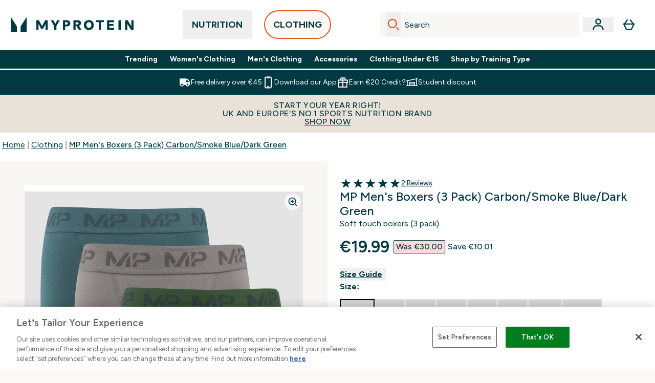

--- FILE ---
content_type: text/html
request_url: https://www.myprotein.ie/fragments/productGalleryFragment
body_size: -1065
content:
<figure class="carouselImages min-w-[250px] lg:min-w-full lg:min-w-full mr-1  "> <picture class="flex h-full  lg:w-full">   <img src="https://www.myprotein.ie/images?url=https://static.thcdn.com/productimg/original/13844098-2675020345321956.jpg&format=webp&auto=avif&crop=1100,1200,smart" alt="MP Men's Boxers (3 Pack) Carbon/Smoke Blue/Dark Green - XXS Image 1" loading="eager" width="1100" height="1200" class="snap-center w-full scroll-smooth h-full object-top rounded-lg false false object-cover mx-auto" decoding="auto" fetchpriority="auto">  </picture>  </figure><script type="module">class t extends HTMLElement{observer;video;constructor(){super(),this.video=this.querySelector("video"),this.observer=new IntersectionObserver(e=>{e[0].isIntersecting&&this.handleVideoAutoplay()},{threshold:.25})}connectedCallback(){this.video&&this.observer.observe(this)}disconnectedCallback(){this.observer.disconnect()}handleVideoAutoplay(){this.video&&(this.video.setAttribute("autoplay",""),this.video.setAttribute("playsinline",""),this.video.play().catch(e=>{console.warn("Autoplay failed:",e)}),this.observer.unobserve(this))}}!customElements.get("gif-banner")&&customElements.define("gif-banner",t);</script>

--- FILE ---
content_type: text/plain;charset=UTF-8
request_url: https://www.myprotein.ie/api/operation/ProductVariants/
body_size: 154
content:
{"data":{"product":{"sku":13844098,"variants":[{"title":"MP Men's Boxers (3 Pack) Carbon/Smoke Blue/Dark Green - XXS","sku":13844099,"inStock":false,"maxPerOrder":null,"preorderReleaseDate":"2022-05-18","images":[],"product":{"images":[{"original":"https://static.thcdn.com/productimg/original/13844098-2675020345321956.jpg","altText":null},{"original":"https://static.thcdn.com/productimg/original/13844098-3535011273739253.jpg","altText":null},{"original":"https://static.thcdn.com/productimg/original/13844098-2005011273807857.jpg","altText":null},{"original":"https://static.thcdn.com/productimg/original/13844098-1205011273891254.jpg","altText":null}],"sku":13844098},"buyNowPayLaterProviders":[],"choices":[{"optionKey":"Size","key":"XXS","colour":null,"title":"XXS"},{"optionKey":"Colour","key":"Carbon/Smoke Blue/Dark Green","colour":"#605F63","title":"Carbon/Smoke Blue/Dark Green"}],"price":{"price":{"currency":"EUR","amount":"19.99","displayValue":"€19.99"},"rrp":{"currency":"EUR","amount":"30.0","displayValue":"€30.00"}},"subscriptionContracts":[],"content":[{"key":"range","value":{"__typename":"ProductContentStringListValue","stringListValue":["Clothing - Soft Accessories"]}},{"key":"brand","value":{"__typename":"ProductContentStringListValue","stringListValue":["MP"]}}]},{"title":"MP Men's Boxers (3 Pack) Carbon/Smoke Blue/Dark Green - XS","sku":13844100,"inStock":false,"maxPerOrder":null,"preorderReleaseDate":"2022-05-18","images":[],"product":{"images":[{"original":"https://static.thcdn.com/productimg/original/13844098-2675020345321956.jpg","altText":null},{"original":"https://static.thcdn.com/productimg/original/13844098-3535011273739253.jpg","altText":null},{"original":"https://static.thcdn.com/productimg/original/13844098-2005011273807857.jpg","altText":null},{"original":"https://static.thcdn.com/productimg/original/13844098-1205011273891254.jpg","altText":null}],"sku":13844098},"buyNowPayLaterProviders":[],"choices":[{"optionKey":"Size","key":"XS","colour":null,"title":"XS"},{"optionKey":"Colour","key":"Carbon/Smoke Blue/Dark Green","colour":"#605F63","title":"Carbon/Smoke Blue/Dark Green"}],"price":{"price":{"currency":"EUR","amount":"19.99","displayValue":"€19.99"},"rrp":{"currency":"EUR","amount":"30.0","displayValue":"€30.00"}},"subscriptionContracts":[],"content":[{"key":"range","value":{"__typename":"ProductContentStringListValue","stringListValue":["Clothing - Soft Accessories"]}},{"key":"brand","value":{"__typename":"ProductContentStringListValue","stringListValue":["MP"]}}]},{"title":"MP Men's Boxers (3 Pack) Carbon/Smoke Blue/Dark Green - S","sku":13844101,"inStock":false,"maxPerOrder":null,"preorderReleaseDate":"2022-05-18","images":[],"product":{"images":[{"original":"https://static.thcdn.com/productimg/original/13844098-2675020345321956.jpg","altText":null},{"original":"https://static.thcdn.com/productimg/original/13844098-3535011273739253.jpg","altText":null},{"original":"https://static.thcdn.com/productimg/original/13844098-2005011273807857.jpg","altText":null},{"original":"https://static.thcdn.com/productimg/original/13844098-1205011273891254.jpg","altText":null}],"sku":13844098},"buyNowPayLaterProviders":[],"choices":[{"optionKey":"Size","key":"S","colour":null,"title":"S"},{"optionKey":"Colour","key":"Carbon/Smoke Blue/Dark Green","colour":"#605F63","title":"Carbon/Smoke Blue/Dark Green"}],"price":{"price":{"currency":"EUR","amount":"19.99","displayValue":"€19.99"},"rrp":{"currency":"EUR","amount":"30.0","displayValue":"€30.00"}},"subscriptionContracts":[],"content":[{"key":"range","value":{"__typename":"ProductContentStringListValue","stringListValue":["Clothing - Soft Accessories"]}},{"key":"brand","value":{"__typename":"ProductContentStringListValue","stringListValue":["MP"]}}]},{"title":"MP Men's Boxers (3 Pack) Carbon/Smoke Blue/Dark Green - M","sku":13844102,"inStock":false,"maxPerOrder":null,"preorderReleaseDate":"2022-05-18","images":[],"product":{"images":[{"original":"https://static.thcdn.com/productimg/original/13844098-2675020345321956.jpg","altText":null},{"original":"https://static.thcdn.com/productimg/original/13844098-3535011273739253.jpg","altText":null},{"original":"https://static.thcdn.com/productimg/original/13844098-2005011273807857.jpg","altText":null},{"original":"https://static.thcdn.com/productimg/original/13844098-1205011273891254.jpg","altText":null}],"sku":13844098},"buyNowPayLaterProviders":[],"choices":[{"optionKey":"Size","key":"M","colour":null,"title":"M"},{"optionKey":"Colour","key":"Carbon/Smoke Blue/Dark Green","colour":"#605F63","title":"Carbon/Smoke Blue/Dark Green"}],"price":{"price":{"currency":"EUR","amount":"19.99","displayValue":"€19.99"},"rrp":{"currency":"EUR","amount":"30.0","displayValue":"€30.00"}},"subscriptionContracts":[],"content":[{"key":"range","value":{"__typename":"ProductContentStringListValue","stringListValue":["Clothing - Soft Accessories"]}},{"key":"brand","value":{"__typename":"ProductContentStringListValue","stringListValue":["MP"]}}]},{"title":"MP Men's Boxers (3 Pack) Carbon/Smoke Blue/Dark Green - L","sku":13844103,"inStock":false,"maxPerOrder":null,"preorderReleaseDate":"2022-05-18","images":[],"product":{"images":[{"original":"https://static.thcdn.com/productimg/original/13844098-2675020345321956.jpg","altText":null},{"original":"https://static.thcdn.com/productimg/original/13844098-3535011273739253.jpg","altText":null},{"original":"https://static.thcdn.com/productimg/original/13844098-2005011273807857.jpg","altText":null},{"original":"https://static.thcdn.com/productimg/original/13844098-1205011273891254.jpg","altText":null}],"sku":13844098},"buyNowPayLaterProviders":[],"choices":[{"optionKey":"Size","key":"L","colour":null,"title":"L"},{"optionKey":"Colour","key":"Carbon/Smoke Blue/Dark Green","colour":"#605F63","title":"Carbon/Smoke Blue/Dark Green"}],"price":{"price":{"currency":"EUR","amount":"19.99","displayValue":"€19.99"},"rrp":{"currency":"EUR","amount":"30.0","displayValue":"€30.00"}},"subscriptionContracts":[],"content":[{"key":"range","value":{"__typename":"ProductContentStringListValue","stringListValue":["Clothing - Soft Accessories"]}},{"key":"brand","value":{"__typename":"ProductContentStringListValue","stringListValue":["MP"]}}]},{"title":"MP Men's Boxers (3 Pack) Carbon/Smoke Blue/Dark Green - XL","sku":13844104,"inStock":false,"maxPerOrder":null,"preorderReleaseDate":"2022-05-18","images":[],"product":{"images":[{"original":"https://static.thcdn.com/productimg/original/13844098-2675020345321956.jpg","altText":null},{"original":"https://static.thcdn.com/productimg/original/13844098-3535011273739253.jpg","altText":null},{"original":"https://static.thcdn.com/productimg/original/13844098-2005011273807857.jpg","altText":null},{"original":"https://static.thcdn.com/productimg/original/13844098-1205011273891254.jpg","altText":null}],"sku":13844098},"buyNowPayLaterProviders":[],"choices":[{"optionKey":"Size","key":"XL","colour":null,"title":"XL"},{"optionKey":"Colour","key":"Carbon/Smoke Blue/Dark Green","colour":"#605F63","title":"Carbon/Smoke Blue/Dark Green"}],"price":{"price":{"currency":"EUR","amount":"19.99","displayValue":"€19.99"},"rrp":{"currency":"EUR","amount":"30.0","displayValue":"€30.00"}},"subscriptionContracts":[],"content":[{"key":"range","value":{"__typename":"ProductContentStringListValue","stringListValue":["Clothing - Soft Accessories"]}},{"key":"brand","value":{"__typename":"ProductContentStringListValue","stringListValue":["MP"]}}]},{"title":"MP Men's Boxers (3 Pack) Carbon/Smoke Blue/Dark Green - XXL","sku":13844105,"inStock":false,"maxPerOrder":null,"preorderReleaseDate":"2022-05-18","images":[],"product":{"images":[{"original":"https://static.thcdn.com/productimg/original/13844098-2675020345321956.jpg","altText":null},{"original":"https://static.thcdn.com/productimg/original/13844098-3535011273739253.jpg","altText":null},{"original":"https://static.thcdn.com/productimg/original/13844098-2005011273807857.jpg","altText":null},{"original":"https://static.thcdn.com/productimg/original/13844098-1205011273891254.jpg","altText":null}],"sku":13844098},"buyNowPayLaterProviders":[],"choices":[{"optionKey":"Size","key":"XXL","colour":null,"title":"XXL"},{"optionKey":"Colour","key":"Carbon/Smoke Blue/Dark Green","colour":"#605F63","title":"Carbon/Smoke Blue/Dark Green"}],"price":{"price":{"currency":"EUR","amount":"19.99","displayValue":"€19.99"},"rrp":{"currency":"EUR","amount":"30.0","displayValue":"€30.00"}},"subscriptionContracts":[],"content":[{"key":"range","value":{"__typename":"ProductContentStringListValue","stringListValue":["Clothing - Soft Accessories"]}},{"key":"brand","value":{"__typename":"ProductContentStringListValue","stringListValue":["MP"]}}]},{"title":"MP Men's Boxers (3 Pack) Carbon/Smoke Blue/Dark Green - XXXL","sku":13844106,"inStock":false,"maxPerOrder":null,"preorderReleaseDate":"2022-05-18","images":[],"product":{"images":[{"original":"https://static.thcdn.com/productimg/original/13844098-2675020345321956.jpg","altText":null},{"original":"https://static.thcdn.com/productimg/original/13844098-3535011273739253.jpg","altText":null},{"original":"https://static.thcdn.com/productimg/original/13844098-2005011273807857.jpg","altText":null},{"original":"https://static.thcdn.com/productimg/original/13844098-1205011273891254.jpg","altText":null}],"sku":13844098},"buyNowPayLaterProviders":[],"choices":[{"optionKey":"Size","key":"XXXL","colour":null,"title":"XXXL"},{"optionKey":"Colour","key":"Carbon/Smoke Blue/Dark Green","colour":"#605F63","title":"Carbon/Smoke Blue/Dark Green"}],"price":{"price":{"currency":"EUR","amount":"19.99","displayValue":"€19.99"},"rrp":{"currency":"EUR","amount":"30.0","displayValue":"€30.00"}},"subscriptionContracts":[],"content":[{"key":"range","value":{"__typename":"ProductContentStringListValue","stringListValue":["Clothing - Soft Accessories"]}},{"key":"brand","value":{"__typename":"ProductContentStringListValue","stringListValue":["MP"]}}]},{"title":"MP Men's Boxers - White (3 Pack) - XS","sku":11960774,"inStock":false,"maxPerOrder":null,"preorderReleaseDate":"2018-01-01","images":[],"product":{"images":[{"original":"https://static.thcdn.com/productimg/1600/1600/11960773-1974770198076545.jpg","altText":null},{"original":"https://static.thcdn.com/productimg/original/11960773-1154909887263724.jpg","altText":null},{"original":"https://static.thcdn.com/productimg/original/11960773-8594909887330573.jpg","altText":null},{"original":"https://static.thcdn.com/productimg/1600/1600/11960773-7274770198389760.jpg","altText":null}],"sku":11960773},"buyNowPayLaterProviders":[],"choices":[{"optionKey":"Size","key":"XS","colour":null,"title":"XS"},{"optionKey":"Colour","key":"White","colour":"#F1F2F1","title":"White"}],"price":{"price":{"currency":"EUR","amount":"15.99","displayValue":"€15.99"},"rrp":{"currency":"EUR","amount":"30.0","displayValue":"€30.00"}},"subscriptionContracts":[],"content":[{"key":"range","value":{"__typename":"ProductContentStringListValue","stringListValue":["Clothing - Soft Accessories"]}},{"key":"brand","value":{"__typename":"ProductContentStringListValue","stringListValue":["MP"]}}]},{"title":"MP Men's Boxers - White (3 Pack) - S","sku":11960775,"inStock":false,"maxPerOrder":null,"preorderReleaseDate":"2018-01-01","images":[],"product":{"images":[{"original":"https://static.thcdn.com/productimg/1600/1600/11960773-1974770198076545.jpg","altText":null},{"original":"https://static.thcdn.com/productimg/original/11960773-1154909887263724.jpg","altText":null},{"original":"https://static.thcdn.com/productimg/original/11960773-8594909887330573.jpg","altText":null},{"original":"https://static.thcdn.com/productimg/1600/1600/11960773-7274770198389760.jpg","altText":null}],"sku":11960773},"buyNowPayLaterProviders":[],"choices":[{"optionKey":"Size","key":"S","colour":null,"title":"S"},{"optionKey":"Colour","key":"White","colour":"#F1F2F1","title":"White"}],"price":{"price":{"currency":"EUR","amount":"15.99","displayValue":"€15.99"},"rrp":{"currency":"EUR","amount":"30.0","displayValue":"€30.00"}},"subscriptionContracts":[],"content":[{"key":"range","value":{"__typename":"ProductContentStringListValue","stringListValue":["Clothing - Soft Accessories"]}},{"key":"brand","value":{"__typename":"ProductContentStringListValue","stringListValue":["MP"]}}]},{"title":"MP Men's Boxers - White (3 Pack) - M","sku":11960776,"inStock":false,"maxPerOrder":null,"preorderReleaseDate":"2018-01-01","images":[],"product":{"images":[{"original":"https://static.thcdn.com/productimg/1600/1600/11960773-1974770198076545.jpg","altText":null},{"original":"https://static.thcdn.com/productimg/original/11960773-1154909887263724.jpg","altText":null},{"original":"https://static.thcdn.com/productimg/original/11960773-8594909887330573.jpg","altText":null},{"original":"https://static.thcdn.com/productimg/1600/1600/11960773-7274770198389760.jpg","altText":null}],"sku":11960773},"buyNowPayLaterProviders":[],"choices":[{"optionKey":"Size","key":"M","colour":null,"title":"M"},{"optionKey":"Colour","key":"White","colour":"#F1F2F1","title":"White"}],"price":{"price":{"currency":"EUR","amount":"15.99","displayValue":"€15.99"},"rrp":{"currency":"EUR","amount":"30.0","displayValue":"€30.00"}},"subscriptionContracts":[],"content":[{"key":"range","value":{"__typename":"ProductContentStringListValue","stringListValue":["Clothing - Soft Accessories"]}},{"key":"brand","value":{"__typename":"ProductContentStringListValue","stringListValue":["MP"]}}]},{"title":"MP Men's Boxers - White (3 Pack) - L","sku":11960777,"inStock":false,"maxPerOrder":null,"preorderReleaseDate":"2018-01-01","images":[],"product":{"images":[{"original":"https://static.thcdn.com/productimg/1600/1600/11960773-1974770198076545.jpg","altText":null},{"original":"https://static.thcdn.com/productimg/original/11960773-1154909887263724.jpg","altText":null},{"original":"https://static.thcdn.com/productimg/original/11960773-8594909887330573.jpg","altText":null},{"original":"https://static.thcdn.com/productimg/1600/1600/11960773-7274770198389760.jpg","altText":null}],"sku":11960773},"buyNowPayLaterProviders":[],"choices":[{"optionKey":"Size","key":"L","colour":null,"title":"L"},{"optionKey":"Colour","key":"White","colour":"#F1F2F1","title":"White"}],"price":{"price":{"currency":"EUR","amount":"15.99","displayValue":"€15.99"},"rrp":{"currency":"EUR","amount":"30.0","displayValue":"€30.00"}},"subscriptionContracts":[],"content":[{"key":"range","value":{"__typename":"ProductContentStringListValue","stringListValue":["Clothing - Soft Accessories"]}},{"key":"brand","value":{"__typename":"ProductContentStringListValue","stringListValue":["MP"]}}]},{"title":"MP Men's Boxers - White (3 Pack) - XL","sku":11960778,"inStock":false,"maxPerOrder":null,"preorderReleaseDate":"2018-01-01","images":[],"product":{"images":[{"original":"https://static.thcdn.com/productimg/1600/1600/11960773-1974770198076545.jpg","altText":null},{"original":"https://static.thcdn.com/productimg/original/11960773-1154909887263724.jpg","altText":null},{"original":"https://static.thcdn.com/productimg/original/11960773-8594909887330573.jpg","altText":null},{"original":"https://static.thcdn.com/productimg/1600/1600/11960773-7274770198389760.jpg","altText":null}],"sku":11960773},"buyNowPayLaterProviders":[],"choices":[{"optionKey":"Size","key":"XL","colour":null,"title":"XL"},{"optionKey":"Colour","key":"White","colour":"#F1F2F1","title":"White"}],"price":{"price":{"currency":"EUR","amount":"15.99","displayValue":"€15.99"},"rrp":{"currency":"EUR","amount":"30.0","displayValue":"€30.00"}},"subscriptionContracts":[],"content":[{"key":"range","value":{"__typename":"ProductContentStringListValue","stringListValue":["Clothing - Soft Accessories"]}},{"key":"brand","value":{"__typename":"ProductContentStringListValue","stringListValue":["MP"]}}]},{"title":"MP Men's Boxers - White (3 Pack) - XXL","sku":11960779,"inStock":false,"maxPerOrder":null,"preorderReleaseDate":"2018-01-01","images":[],"product":{"images":[{"original":"https://static.thcdn.com/productimg/1600/1600/11960773-1974770198076545.jpg","altText":null},{"original":"https://static.thcdn.com/productimg/original/11960773-1154909887263724.jpg","altText":null},{"original":"https://static.thcdn.com/productimg/original/11960773-8594909887330573.jpg","altText":null},{"original":"https://static.thcdn.com/productimg/1600/1600/11960773-7274770198389760.jpg","altText":null}],"sku":11960773},"buyNowPayLaterProviders":[],"choices":[{"optionKey":"Size","key":"XXL","colour":null,"title":"XXL"},{"optionKey":"Colour","key":"White","colour":"#F1F2F1","title":"White"}],"price":{"price":{"currency":"EUR","amount":"15.99","displayValue":"€15.99"},"rrp":{"currency":"EUR","amount":"30.0","displayValue":"€30.00"}},"subscriptionContracts":[],"content":[{"key":"range","value":{"__typename":"ProductContentStringListValue","stringListValue":["Clothing - Soft Accessories"]}},{"key":"brand","value":{"__typename":"ProductContentStringListValue","stringListValue":["MP"]}}]},{"title":"MP Men's Boxers - White (3 Pack) - XXXL","sku":12504861,"inStock":false,"maxPerOrder":null,"preorderReleaseDate":"2020-02-28","images":[],"product":{"images":[{"original":"https://static.thcdn.com/productimg/1600/1600/11960773-1974770198076545.jpg","altText":null},{"original":"https://static.thcdn.com/productimg/original/11960773-1154909887263724.jpg","altText":null},{"original":"https://static.thcdn.com/productimg/original/11960773-8594909887330573.jpg","altText":null},{"original":"https://static.thcdn.com/productimg/1600/1600/11960773-7274770198389760.jpg","altText":null}],"sku":11960773},"buyNowPayLaterProviders":[],"choices":[{"optionKey":"Size","key":"XXXL","colour":null,"title":"XXXL"},{"optionKey":"Colour","key":"White","colour":"#F1F2F1","title":"White"}],"price":{"price":{"currency":"EUR","amount":"15.99","displayValue":"€15.99"},"rrp":{"currency":"EUR","amount":"30.0","displayValue":"€30.00"}},"subscriptionContracts":[],"content":[{"key":"range","value":{"__typename":"ProductContentStringListValue","stringListValue":["Clothing - Soft Accessories"]}},{"key":"brand","value":{"__typename":"ProductContentStringListValue","stringListValue":["MP"]}}]},{"title":"MP Men's Boxers - White (3 Pack) - XXS","sku":12542249,"inStock":false,"maxPerOrder":null,"preorderReleaseDate":"2020-04-22","images":[],"product":{"images":[{"original":"https://static.thcdn.com/productimg/1600/1600/11960773-1974770198076545.jpg","altText":null},{"original":"https://static.thcdn.com/productimg/original/11960773-1154909887263724.jpg","altText":null},{"original":"https://static.thcdn.com/productimg/original/11960773-8594909887330573.jpg","altText":null},{"original":"https://static.thcdn.com/productimg/1600/1600/11960773-7274770198389760.jpg","altText":null}],"sku":11960773},"buyNowPayLaterProviders":[],"choices":[{"optionKey":"Size","key":"XXS","colour":null,"title":"XXS"},{"optionKey":"Colour","key":"White","colour":"#F1F2F1","title":"White"}],"price":{"price":{"currency":"EUR","amount":"15.99","displayValue":"€15.99"},"rrp":{"currency":"EUR","amount":"30.0","displayValue":"€30.00"}},"subscriptionContracts":[],"content":[{"key":"range","value":{"__typename":"ProductContentStringListValue","stringListValue":["Clothing - Soft Accessories"]}},{"key":"brand","value":{"__typename":"ProductContentStringListValue","stringListValue":["MP"]}}]},{"title":"MP Men's Essential Boxers (3 Pack) Oxblood/Sea Blue/Dark Olive - XXS","sku":12713254,"inStock":false,"maxPerOrder":null,"preorderReleaseDate":"2020-10-15","images":[],"product":{"images":[{"original":"https://static.thcdn.com/productimg/original/12713253-2274869507502785.jpg","altText":null},{"original":"https://static.thcdn.com/productimg/original/12713253-2094869507552732.jpg","altText":null},{"original":"https://static.thcdn.com/productimg/original/12713253-1134869507449829.jpg","altText":null},{"original":"https://static.thcdn.com/productimg/original/12713253-1984869507381999.jpg","altText":null},{"original":"https://static.thcdn.com/productimg/original/12713253-1774864013926425.jpg","altText":null},{"original":"https://static.thcdn.com/productimg/original/12713253-9864864013997534.jpg","altText":null}],"sku":12713253},"buyNowPayLaterProviders":[],"choices":[{"optionKey":"Size","key":"XXS","colour":null,"title":"XXS"},{"optionKey":"Colour","key":"Oxblood/Sea Blue/Dark Olive","colour":"#5C2C35","title":"Oxblood/Sea Blue/Dark Olive"}],"price":{"price":{"currency":"EUR","amount":"3.99","displayValue":"€3.99"},"rrp":{"currency":"EUR","amount":"26.0","displayValue":"€26.00"}},"subscriptionContracts":[],"content":[{"key":"range","value":{"__typename":"ProductContentStringListValue","stringListValue":["Clothing - Soft Accessories"]}},{"key":"brand","value":{"__typename":"ProductContentStringListValue","stringListValue":["MP"]}}]},{"title":"MP Men's Essential Boxers (3 Pack) Oxblood/Sea Blue/Dark Olive - XS","sku":12713255,"inStock":false,"maxPerOrder":null,"preorderReleaseDate":"2020-10-15","images":[],"product":{"images":[{"original":"https://static.thcdn.com/productimg/original/12713253-2274869507502785.jpg","altText":null},{"original":"https://static.thcdn.com/productimg/original/12713253-2094869507552732.jpg","altText":null},{"original":"https://static.thcdn.com/productimg/original/12713253-1134869507449829.jpg","altText":null},{"original":"https://static.thcdn.com/productimg/original/12713253-1984869507381999.jpg","altText":null},{"original":"https://static.thcdn.com/productimg/original/12713253-1774864013926425.jpg","altText":null},{"original":"https://static.thcdn.com/productimg/original/12713253-9864864013997534.jpg","altText":null}],"sku":12713253},"buyNowPayLaterProviders":[],"choices":[{"optionKey":"Size","key":"XS","colour":null,"title":"XS"},{"optionKey":"Colour","key":"Oxblood/Sea Blue/Dark Olive","colour":"#5C2C35","title":"Oxblood/Sea Blue/Dark Olive"}],"price":{"price":{"currency":"EUR","amount":"3.99","displayValue":"€3.99"},"rrp":{"currency":"EUR","amount":"26.0","displayValue":"€26.00"}},"subscriptionContracts":[],"content":[{"key":"range","value":{"__typename":"ProductContentStringListValue","stringListValue":["Clothing - Soft Accessories"]}},{"key":"brand","value":{"__typename":"ProductContentStringListValue","stringListValue":["MP"]}}]},{"title":"MP Men's Essential Boxers (3 Pack) Oxblood/Sea Blue/Dark Olive - S","sku":12713256,"inStock":false,"maxPerOrder":null,"preorderReleaseDate":"2020-10-15","images":[],"product":{"images":[{"original":"https://static.thcdn.com/productimg/original/12713253-2274869507502785.jpg","altText":null},{"original":"https://static.thcdn.com/productimg/original/12713253-2094869507552732.jpg","altText":null},{"original":"https://static.thcdn.com/productimg/original/12713253-1134869507449829.jpg","altText":null},{"original":"https://static.thcdn.com/productimg/original/12713253-1984869507381999.jpg","altText":null},{"original":"https://static.thcdn.com/productimg/original/12713253-1774864013926425.jpg","altText":null},{"original":"https://static.thcdn.com/productimg/original/12713253-9864864013997534.jpg","altText":null}],"sku":12713253},"buyNowPayLaterProviders":[],"choices":[{"optionKey":"Size","key":"S","colour":null,"title":"S"},{"optionKey":"Colour","key":"Oxblood/Sea Blue/Dark Olive","colour":"#5C2C35","title":"Oxblood/Sea Blue/Dark Olive"}],"price":{"price":{"currency":"EUR","amount":"3.99","displayValue":"€3.99"},"rrp":{"currency":"EUR","amount":"26.0","displayValue":"€26.00"}},"subscriptionContracts":[],"content":[{"key":"range","value":{"__typename":"ProductContentStringListValue","stringListValue":["Clothing - Soft Accessories"]}},{"key":"brand","value":{"__typename":"ProductContentStringListValue","stringListValue":["MP"]}}]},{"title":"MP Men's Essential Boxers (3 Pack) Oxblood/Sea Blue/Dark Olive - M","sku":12713257,"inStock":false,"maxPerOrder":null,"preorderReleaseDate":"2020-10-15","images":[],"product":{"images":[{"original":"https://static.thcdn.com/productimg/original/12713253-2274869507502785.jpg","altText":null},{"original":"https://static.thcdn.com/productimg/original/12713253-2094869507552732.jpg","altText":null},{"original":"https://static.thcdn.com/productimg/original/12713253-1134869507449829.jpg","altText":null},{"original":"https://static.thcdn.com/productimg/original/12713253-1984869507381999.jpg","altText":null},{"original":"https://static.thcdn.com/productimg/original/12713253-1774864013926425.jpg","altText":null},{"original":"https://static.thcdn.com/productimg/original/12713253-9864864013997534.jpg","altText":null}],"sku":12713253},"buyNowPayLaterProviders":[],"choices":[{"optionKey":"Size","key":"M","colour":null,"title":"M"},{"optionKey":"Colour","key":"Oxblood/Sea Blue/Dark Olive","colour":"#5C2C35","title":"Oxblood/Sea Blue/Dark Olive"}],"price":{"price":{"currency":"EUR","amount":"3.99","displayValue":"€3.99"},"rrp":{"currency":"EUR","amount":"26.0","displayValue":"€26.00"}},"subscriptionContracts":[],"content":[{"key":"range","value":{"__typename":"ProductContentStringListValue","stringListValue":["Clothing - Soft Accessories"]}},{"key":"brand","value":{"__typename":"ProductContentStringListValue","stringListValue":["MP"]}}]},{"title":"MP Men's Essential Boxers (3 Pack) Oxblood/Sea Blue/Dark Olive - L","sku":12713258,"inStock":false,"maxPerOrder":null,"preorderReleaseDate":"2020-10-15","images":[],"product":{"images":[{"original":"https://static.thcdn.com/productimg/original/12713253-2274869507502785.jpg","altText":null},{"original":"https://static.thcdn.com/productimg/original/12713253-2094869507552732.jpg","altText":null},{"original":"https://static.thcdn.com/productimg/original/12713253-1134869507449829.jpg","altText":null},{"original":"https://static.thcdn.com/productimg/original/12713253-1984869507381999.jpg","altText":null},{"original":"https://static.thcdn.com/productimg/original/12713253-1774864013926425.jpg","altText":null},{"original":"https://static.thcdn.com/productimg/original/12713253-9864864013997534.jpg","altText":null}],"sku":12713253},"buyNowPayLaterProviders":[],"choices":[{"optionKey":"Size","key":"L","colour":null,"title":"L"},{"optionKey":"Colour","key":"Oxblood/Sea Blue/Dark Olive","colour":"#5C2C35","title":"Oxblood/Sea Blue/Dark Olive"}],"price":{"price":{"currency":"EUR","amount":"3.99","displayValue":"€3.99"},"rrp":{"currency":"EUR","amount":"26.0","displayValue":"€26.00"}},"subscriptionContracts":[],"content":[{"key":"range","value":{"__typename":"ProductContentStringListValue","stringListValue":["Clothing - Soft Accessories"]}},{"key":"brand","value":{"__typename":"ProductContentStringListValue","stringListValue":["MP"]}}]},{"title":"MP Men's Essential Boxers (3 Pack) Oxblood/Sea Blue/Dark Olive - XL","sku":12713259,"inStock":false,"maxPerOrder":null,"preorderReleaseDate":"2020-10-15","images":[],"product":{"images":[{"original":"https://static.thcdn.com/productimg/original/12713253-2274869507502785.jpg","altText":null},{"original":"https://static.thcdn.com/productimg/original/12713253-2094869507552732.jpg","altText":null},{"original":"https://static.thcdn.com/productimg/original/12713253-1134869507449829.jpg","altText":null},{"original":"https://static.thcdn.com/productimg/original/12713253-1984869507381999.jpg","altText":null},{"original":"https://static.thcdn.com/productimg/original/12713253-1774864013926425.jpg","altText":null},{"original":"https://static.thcdn.com/productimg/original/12713253-9864864013997534.jpg","altText":null}],"sku":12713253},"buyNowPayLaterProviders":[],"choices":[{"optionKey":"Size","key":"XL","colour":null,"title":"XL"},{"optionKey":"Colour","key":"Oxblood/Sea Blue/Dark Olive","colour":"#5C2C35","title":"Oxblood/Sea Blue/Dark Olive"}],"price":{"price":{"currency":"EUR","amount":"3.99","displayValue":"€3.99"},"rrp":{"currency":"EUR","amount":"26.0","displayValue":"€26.00"}},"subscriptionContracts":[],"content":[{"key":"range","value":{"__typename":"ProductContentStringListValue","stringListValue":["Clothing - Soft Accessories"]}},{"key":"brand","value":{"__typename":"ProductContentStringListValue","stringListValue":["MP"]}}]},{"title":"MP Men's Essential Boxers (3 Pack) Oxblood/Sea Blue/Dark Olive - XXL","sku":12713260,"inStock":false,"maxPerOrder":null,"preorderReleaseDate":"2020-10-15","images":[],"product":{"images":[{"original":"https://static.thcdn.com/productimg/original/12713253-2274869507502785.jpg","altText":null},{"original":"https://static.thcdn.com/productimg/original/12713253-2094869507552732.jpg","altText":null},{"original":"https://static.thcdn.com/productimg/original/12713253-1134869507449829.jpg","altText":null},{"original":"https://static.thcdn.com/productimg/original/12713253-1984869507381999.jpg","altText":null},{"original":"https://static.thcdn.com/productimg/original/12713253-1774864013926425.jpg","altText":null},{"original":"https://static.thcdn.com/productimg/original/12713253-9864864013997534.jpg","altText":null}],"sku":12713253},"buyNowPayLaterProviders":[],"choices":[{"optionKey":"Size","key":"XXL","colour":null,"title":"XXL"},{"optionKey":"Colour","key":"Oxblood/Sea Blue/Dark Olive","colour":"#5C2C35","title":"Oxblood/Sea Blue/Dark Olive"}],"price":{"price":{"currency":"EUR","amount":"3.99","displayValue":"€3.99"},"rrp":{"currency":"EUR","amount":"26.0","displayValue":"€26.00"}},"subscriptionContracts":[],"content":[{"key":"range","value":{"__typename":"ProductContentStringListValue","stringListValue":["Clothing - Soft Accessories"]}},{"key":"brand","value":{"__typename":"ProductContentStringListValue","stringListValue":["MP"]}}]},{"title":"MP Men's Essential Boxers (3 Pack) Oxblood/Sea Blue/Dark Olive - XXXL","sku":12713261,"inStock":false,"maxPerOrder":null,"preorderReleaseDate":"2020-10-15","images":[],"product":{"images":[{"original":"https://static.thcdn.com/productimg/original/12713253-2274869507502785.jpg","altText":null},{"original":"https://static.thcdn.com/productimg/original/12713253-2094869507552732.jpg","altText":null},{"original":"https://static.thcdn.com/productimg/original/12713253-1134869507449829.jpg","altText":null},{"original":"https://static.thcdn.com/productimg/original/12713253-1984869507381999.jpg","altText":null},{"original":"https://static.thcdn.com/productimg/original/12713253-1774864013926425.jpg","altText":null},{"original":"https://static.thcdn.com/productimg/original/12713253-9864864013997534.jpg","altText":null}],"sku":12713253},"buyNowPayLaterProviders":[],"choices":[{"optionKey":"Size","key":"XXXL","colour":null,"title":"XXXL"},{"optionKey":"Colour","key":"Oxblood/Sea Blue/Dark Olive","colour":"#5C2C35","title":"Oxblood/Sea Blue/Dark Olive"}],"price":{"price":{"currency":"EUR","amount":"3.99","displayValue":"€3.99"},"rrp":{"currency":"EUR","amount":"26.0","displayValue":"€26.00"}},"subscriptionContracts":[],"content":[{"key":"range","value":{"__typename":"ProductContentStringListValue","stringListValue":["Clothing - Soft Accessories"]}},{"key":"brand","value":{"__typename":"ProductContentStringListValue","stringListValue":["MP"]}}]},{"title":"MP Men's Boxers (3 Pack) - Deep Teal/Graphite/Intense Blue - XXS","sku":12906596,"inStock":false,"maxPerOrder":null,"preorderReleaseDate":"2021-03-03","images":[],"product":{"images":[{"original":"https://static.thcdn.com/productimg/original/12906595-7184893556715874.jpg","altText":null},{"original":"https://static.thcdn.com/productimg/original/12906595-1304909887521979.jpg","altText":null},{"original":"https://static.thcdn.com/productimg/original/12906595-3114909887594555.jpg","altText":null},{"original":"https://static.thcdn.com/productimg/original/12906595-6334893556846986.jpg","altText":null},{"original":"https://static.thcdn.com/productimg/original/12906595-1814893556899438.jpg","altText":null}],"sku":12906595},"buyNowPayLaterProviders":[],"choices":[{"optionKey":"Size","key":"XXS","colour":null,"title":"XXS"},{"optionKey":"Colour","key":"Deep Teal/Graphite/Intense Blue","colour":"#00656E","title":"Deep Teal/Graphite/Intense Blue"}],"price":{"price":{"currency":"EUR","amount":"7.99","displayValue":"€7.99"},"rrp":{"currency":"EUR","amount":"30.0","displayValue":"€30.00"}},"subscriptionContracts":[],"content":[{"key":"range","value":{"__typename":"ProductContentStringListValue","stringListValue":["Clothing - Soft Accessories"]}},{"key":"brand","value":{"__typename":"ProductContentStringListValue","stringListValue":["MP"]}}]},{"title":"MP Men's Boxers (3 Pack) - Deep Teal/Graphite/Intense Blue - XS","sku":12906597,"inStock":false,"maxPerOrder":null,"preorderReleaseDate":"2021-03-03","images":[],"product":{"images":[{"original":"https://static.thcdn.com/productimg/original/12906595-7184893556715874.jpg","altText":null},{"original":"https://static.thcdn.com/productimg/original/12906595-1304909887521979.jpg","altText":null},{"original":"https://static.thcdn.com/productimg/original/12906595-3114909887594555.jpg","altText":null},{"original":"https://static.thcdn.com/productimg/original/12906595-6334893556846986.jpg","altText":null},{"original":"https://static.thcdn.com/productimg/original/12906595-1814893556899438.jpg","altText":null}],"sku":12906595},"buyNowPayLaterProviders":[],"choices":[{"optionKey":"Size","key":"XS","colour":null,"title":"XS"},{"optionKey":"Colour","key":"Deep Teal/Graphite/Intense Blue","colour":"#00656E","title":"Deep Teal/Graphite/Intense Blue"}],"price":{"price":{"currency":"EUR","amount":"7.99","displayValue":"€7.99"},"rrp":{"currency":"EUR","amount":"30.0","displayValue":"€30.00"}},"subscriptionContracts":[],"content":[{"key":"range","value":{"__typename":"ProductContentStringListValue","stringListValue":["Clothing - Soft Accessories"]}},{"key":"brand","value":{"__typename":"ProductContentStringListValue","stringListValue":["MP"]}}]},{"title":"MP Men's Boxers (3 Pack) - Deep Teal/Graphite/Intense Blue - S","sku":12906598,"inStock":false,"maxPerOrder":null,"preorderReleaseDate":"2021-03-03","images":[],"product":{"images":[{"original":"https://static.thcdn.com/productimg/original/12906595-7184893556715874.jpg","altText":null},{"original":"https://static.thcdn.com/productimg/original/12906595-1304909887521979.jpg","altText":null},{"original":"https://static.thcdn.com/productimg/original/12906595-3114909887594555.jpg","altText":null},{"original":"https://static.thcdn.com/productimg/original/12906595-6334893556846986.jpg","altText":null},{"original":"https://static.thcdn.com/productimg/original/12906595-1814893556899438.jpg","altText":null}],"sku":12906595},"buyNowPayLaterProviders":[],"choices":[{"optionKey":"Size","key":"S","colour":null,"title":"S"},{"optionKey":"Colour","key":"Deep Teal/Graphite/Intense Blue","colour":"#00656E","title":"Deep Teal/Graphite/Intense Blue"}],"price":{"price":{"currency":"EUR","amount":"7.99","displayValue":"€7.99"},"rrp":{"currency":"EUR","amount":"30.0","displayValue":"€30.00"}},"subscriptionContracts":[],"content":[{"key":"range","value":{"__typename":"ProductContentStringListValue","stringListValue":["Clothing - Soft Accessories"]}},{"key":"brand","value":{"__typename":"ProductContentStringListValue","stringListValue":["MP"]}}]},{"title":"MP Men's Boxers (3 Pack) - Deep Teal/Graphite/Intense Blue - M","sku":12906599,"inStock":false,"maxPerOrder":null,"preorderReleaseDate":"2021-03-03","images":[],"product":{"images":[{"original":"https://static.thcdn.com/productimg/original/12906595-7184893556715874.jpg","altText":null},{"original":"https://static.thcdn.com/productimg/original/12906595-1304909887521979.jpg","altText":null},{"original":"https://static.thcdn.com/productimg/original/12906595-3114909887594555.jpg","altText":null},{"original":"https://static.thcdn.com/productimg/original/12906595-6334893556846986.jpg","altText":null},{"original":"https://static.thcdn.com/productimg/original/12906595-1814893556899438.jpg","altText":null}],"sku":12906595},"buyNowPayLaterProviders":[],"choices":[{"optionKey":"Size","key":"M","colour":null,"title":"M"},{"optionKey":"Colour","key":"Deep Teal/Graphite/Intense Blue","colour":"#00656E","title":"Deep Teal/Graphite/Intense Blue"}],"price":{"price":{"currency":"EUR","amount":"7.99","displayValue":"€7.99"},"rrp":{"currency":"EUR","amount":"30.0","displayValue":"€30.00"}},"subscriptionContracts":[],"content":[{"key":"range","value":{"__typename":"ProductContentStringListValue","stringListValue":["Clothing - Soft Accessories"]}},{"key":"brand","value":{"__typename":"ProductContentStringListValue","stringListValue":["MP"]}}]},{"title":"MP Men's Boxers (3 Pack) - Deep Teal/Graphite/Intense Blue - L","sku":12906600,"inStock":false,"maxPerOrder":null,"preorderReleaseDate":"2021-03-03","images":[],"product":{"images":[{"original":"https://static.thcdn.com/productimg/original/12906595-7184893556715874.jpg","altText":null},{"original":"https://static.thcdn.com/productimg/original/12906595-1304909887521979.jpg","altText":null},{"original":"https://static.thcdn.com/productimg/original/12906595-3114909887594555.jpg","altText":null},{"original":"https://static.thcdn.com/productimg/original/12906595-6334893556846986.jpg","altText":null},{"original":"https://static.thcdn.com/productimg/original/12906595-1814893556899438.jpg","altText":null}],"sku":12906595},"buyNowPayLaterProviders":[],"choices":[{"optionKey":"Size","key":"L","colour":null,"title":"L"},{"optionKey":"Colour","key":"Deep Teal/Graphite/Intense Blue","colour":"#00656E","title":"Deep Teal/Graphite/Intense Blue"}],"price":{"price":{"currency":"EUR","amount":"7.99","displayValue":"€7.99"},"rrp":{"currency":"EUR","amount":"30.0","displayValue":"€30.00"}},"subscriptionContracts":[],"content":[{"key":"range","value":{"__typename":"ProductContentStringListValue","stringListValue":["Clothing - Soft Accessories"]}},{"key":"brand","value":{"__typename":"ProductContentStringListValue","stringListValue":["MP"]}}]},{"title":"MP Men's Boxers (3 Pack) - Deep Teal/Graphite/Intense Blue - XL","sku":12906601,"inStock":false,"maxPerOrder":null,"preorderReleaseDate":"2021-03-03","images":[],"product":{"images":[{"original":"https://static.thcdn.com/productimg/original/12906595-7184893556715874.jpg","altText":null},{"original":"https://static.thcdn.com/productimg/original/12906595-1304909887521979.jpg","altText":null},{"original":"https://static.thcdn.com/productimg/original/12906595-3114909887594555.jpg","altText":null},{"original":"https://static.thcdn.com/productimg/original/12906595-6334893556846986.jpg","altText":null},{"original":"https://static.thcdn.com/productimg/original/12906595-1814893556899438.jpg","altText":null}],"sku":12906595},"buyNowPayLaterProviders":[],"choices":[{"optionKey":"Size","key":"XL","colour":null,"title":"XL"},{"optionKey":"Colour","key":"Deep Teal/Graphite/Intense Blue","colour":"#00656E","title":"Deep Teal/Graphite/Intense Blue"}],"price":{"price":{"currency":"EUR","amount":"7.99","displayValue":"€7.99"},"rrp":{"currency":"EUR","amount":"30.0","displayValue":"€30.00"}},"subscriptionContracts":[],"content":[{"key":"range","value":{"__typename":"ProductContentStringListValue","stringListValue":["Clothing - Soft Accessories"]}},{"key":"brand","value":{"__typename":"ProductContentStringListValue","stringListValue":["MP"]}}]},{"title":"MP Men's Boxers (3 Pack) - Deep Teal/Graphite/Intense Blue - XXL","sku":12906602,"inStock":false,"maxPerOrder":null,"preorderReleaseDate":"2021-03-03","images":[],"product":{"images":[{"original":"https://static.thcdn.com/productimg/original/12906595-7184893556715874.jpg","altText":null},{"original":"https://static.thcdn.com/productimg/original/12906595-1304909887521979.jpg","altText":null},{"original":"https://static.thcdn.com/productimg/original/12906595-3114909887594555.jpg","altText":null},{"original":"https://static.thcdn.com/productimg/original/12906595-6334893556846986.jpg","altText":null},{"original":"https://static.thcdn.com/productimg/original/12906595-1814893556899438.jpg","altText":null}],"sku":12906595},"buyNowPayLaterProviders":[],"choices":[{"optionKey":"Size","key":"XXL","colour":null,"title":"XXL"},{"optionKey":"Colour","key":"Deep Teal/Graphite/Intense Blue","colour":"#00656E","title":"Deep Teal/Graphite/Intense Blue"}],"price":{"price":{"currency":"EUR","amount":"7.99","displayValue":"€7.99"},"rrp":{"currency":"EUR","amount":"30.0","displayValue":"€30.00"}},"subscriptionContracts":[],"content":[{"key":"range","value":{"__typename":"ProductContentStringListValue","stringListValue":["Clothing - Soft Accessories"]}},{"key":"brand","value":{"__typename":"ProductContentStringListValue","stringListValue":["MP"]}}]},{"title":"MP Men's Boxers (3 Pack) - Deep Teal/Graphite/Intense Blue - XXXL","sku":12906603,"inStock":false,"maxPerOrder":null,"preorderReleaseDate":"2021-03-03","images":[],"product":{"images":[{"original":"https://static.thcdn.com/productimg/original/12906595-7184893556715874.jpg","altText":null},{"original":"https://static.thcdn.com/productimg/original/12906595-1304909887521979.jpg","altText":null},{"original":"https://static.thcdn.com/productimg/original/12906595-3114909887594555.jpg","altText":null},{"original":"https://static.thcdn.com/productimg/original/12906595-6334893556846986.jpg","altText":null},{"original":"https://static.thcdn.com/productimg/original/12906595-1814893556899438.jpg","altText":null}],"sku":12906595},"buyNowPayLaterProviders":[],"choices":[{"optionKey":"Size","key":"XXXL","colour":null,"title":"XXXL"},{"optionKey":"Colour","key":"Deep Teal/Graphite/Intense Blue","colour":"#00656E","title":"Deep Teal/Graphite/Intense Blue"}],"price":{"price":{"currency":"EUR","amount":"7.99","displayValue":"€7.99"},"rrp":{"currency":"EUR","amount":"30.0","displayValue":"€30.00"}},"subscriptionContracts":[],"content":[{"key":"range","value":{"__typename":"ProductContentStringListValue","stringListValue":["Clothing - Soft Accessories"]}},{"key":"brand","value":{"__typename":"ProductContentStringListValue","stringListValue":["MP"]}}]},{"title":"MP Men's Boxers (3 Pack) Grey Marl/White - XXS","sku":13844108,"inStock":false,"maxPerOrder":null,"preorderReleaseDate":"2022-05-18","images":[],"product":{"images":[{"original":"https://static.thcdn.com/productimg/original/13844107-1535020345144209.jpg","altText":null},{"original":"https://static.thcdn.com/productimg/original/13844107-5105011273961652.jpg","altText":null},{"original":"https://static.thcdn.com/productimg/original/13844107-1895011274028450.jpg","altText":null},{"original":"https://static.thcdn.com/productimg/original/13844107-4205011274092611.jpg","altText":null}],"sku":13844107},"buyNowPayLaterProviders":[],"choices":[{"optionKey":"Size","key":"XXS","colour":null,"title":"XXS"},{"optionKey":"Colour","key":"Grey Marl/White","colour":"#959C99","title":"Grey Marl/White"}],"price":{"price":{"currency":"EUR","amount":"15.99","displayValue":"€15.99"},"rrp":{"currency":"EUR","amount":"30.0","displayValue":"€30.00"}},"subscriptionContracts":[],"content":[{"key":"range","value":{"__typename":"ProductContentStringListValue","stringListValue":["Clothing - Soft Accessories"]}},{"key":"brand","value":{"__typename":"ProductContentStringListValue","stringListValue":["MP"]}}]},{"title":"MP Men's Boxers (3 Pack) Grey Marl/White - XS","sku":13844109,"inStock":false,"maxPerOrder":null,"preorderReleaseDate":"2022-05-18","images":[],"product":{"images":[{"original":"https://static.thcdn.com/productimg/original/13844107-1535020345144209.jpg","altText":null},{"original":"https://static.thcdn.com/productimg/original/13844107-5105011273961652.jpg","altText":null},{"original":"https://static.thcdn.com/productimg/original/13844107-1895011274028450.jpg","altText":null},{"original":"https://static.thcdn.com/productimg/original/13844107-4205011274092611.jpg","altText":null}],"sku":13844107},"buyNowPayLaterProviders":[],"choices":[{"optionKey":"Size","key":"XS","colour":null,"title":"XS"},{"optionKey":"Colour","key":"Grey Marl/White","colour":"#959C99","title":"Grey Marl/White"}],"price":{"price":{"currency":"EUR","amount":"15.99","displayValue":"€15.99"},"rrp":{"currency":"EUR","amount":"30.0","displayValue":"€30.00"}},"subscriptionContracts":[],"content":[{"key":"range","value":{"__typename":"ProductContentStringListValue","stringListValue":["Clothing - Soft Accessories"]}},{"key":"brand","value":{"__typename":"ProductContentStringListValue","stringListValue":["MP"]}}]},{"title":"MP Men's Boxers (3 Pack) Grey Marl/White - S","sku":13844110,"inStock":false,"maxPerOrder":null,"preorderReleaseDate":"2022-05-18","images":[],"product":{"images":[{"original":"https://static.thcdn.com/productimg/original/13844107-1535020345144209.jpg","altText":null},{"original":"https://static.thcdn.com/productimg/original/13844107-5105011273961652.jpg","altText":null},{"original":"https://static.thcdn.com/productimg/original/13844107-1895011274028450.jpg","altText":null},{"original":"https://static.thcdn.com/productimg/original/13844107-4205011274092611.jpg","altText":null}],"sku":13844107},"buyNowPayLaterProviders":[],"choices":[{"optionKey":"Size","key":"S","colour":null,"title":"S"},{"optionKey":"Colour","key":"Grey Marl/White","colour":"#959C99","title":"Grey Marl/White"}],"price":{"price":{"currency":"EUR","amount":"15.99","displayValue":"€15.99"},"rrp":{"currency":"EUR","amount":"30.0","displayValue":"€30.00"}},"subscriptionContracts":[],"content":[{"key":"range","value":{"__typename":"ProductContentStringListValue","stringListValue":["Clothing - Soft Accessories"]}},{"key":"brand","value":{"__typename":"ProductContentStringListValue","stringListValue":["MP"]}}]},{"title":"MP Men's Boxers (3 Pack) Grey Marl/White - M","sku":13844111,"inStock":false,"maxPerOrder":null,"preorderReleaseDate":"2022-05-18","images":[],"product":{"images":[{"original":"https://static.thcdn.com/productimg/original/13844107-1535020345144209.jpg","altText":null},{"original":"https://static.thcdn.com/productimg/original/13844107-5105011273961652.jpg","altText":null},{"original":"https://static.thcdn.com/productimg/original/13844107-1895011274028450.jpg","altText":null},{"original":"https://static.thcdn.com/productimg/original/13844107-4205011274092611.jpg","altText":null}],"sku":13844107},"buyNowPayLaterProviders":[],"choices":[{"optionKey":"Size","key":"M","colour":null,"title":"M"},{"optionKey":"Colour","key":"Grey Marl/White","colour":"#959C99","title":"Grey Marl/White"}],"price":{"price":{"currency":"EUR","amount":"15.99","displayValue":"€15.99"},"rrp":{"currency":"EUR","amount":"30.0","displayValue":"€30.00"}},"subscriptionContracts":[],"content":[{"key":"range","value":{"__typename":"ProductContentStringListValue","stringListValue":["Clothing - Soft Accessories"]}},{"key":"brand","value":{"__typename":"ProductContentStringListValue","stringListValue":["MP"]}}]},{"title":"MP Men's Boxers (3 Pack) Grey Marl/White - L","sku":13844112,"inStock":false,"maxPerOrder":null,"preorderReleaseDate":"2022-05-18","images":[],"product":{"images":[{"original":"https://static.thcdn.com/productimg/original/13844107-1535020345144209.jpg","altText":null},{"original":"https://static.thcdn.com/productimg/original/13844107-5105011273961652.jpg","altText":null},{"original":"https://static.thcdn.com/productimg/original/13844107-1895011274028450.jpg","altText":null},{"original":"https://static.thcdn.com/productimg/original/13844107-4205011274092611.jpg","altText":null}],"sku":13844107},"buyNowPayLaterProviders":[],"choices":[{"optionKey":"Size","key":"L","colour":null,"title":"L"},{"optionKey":"Colour","key":"Grey Marl/White","colour":"#959C99","title":"Grey Marl/White"}],"price":{"price":{"currency":"EUR","amount":"15.99","displayValue":"€15.99"},"rrp":{"currency":"EUR","amount":"30.0","displayValue":"€30.00"}},"subscriptionContracts":[],"content":[{"key":"range","value":{"__typename":"ProductContentStringListValue","stringListValue":["Clothing - Soft Accessories"]}},{"key":"brand","value":{"__typename":"ProductContentStringListValue","stringListValue":["MP"]}}]},{"title":"MP Men's Boxers (3 Pack) Grey Marl/White - XL","sku":13844113,"inStock":false,"maxPerOrder":null,"preorderReleaseDate":"2022-05-18","images":[],"product":{"images":[{"original":"https://static.thcdn.com/productimg/original/13844107-1535020345144209.jpg","altText":null},{"original":"https://static.thcdn.com/productimg/original/13844107-5105011273961652.jpg","altText":null},{"original":"https://static.thcdn.com/productimg/original/13844107-1895011274028450.jpg","altText":null},{"original":"https://static.thcdn.com/productimg/original/13844107-4205011274092611.jpg","altText":null}],"sku":13844107},"buyNowPayLaterProviders":[],"choices":[{"optionKey":"Size","key":"XL","colour":null,"title":"XL"},{"optionKey":"Colour","key":"Grey Marl/White","colour":"#959C99","title":"Grey Marl/White"}],"price":{"price":{"currency":"EUR","amount":"15.99","displayValue":"€15.99"},"rrp":{"currency":"EUR","amount":"30.0","displayValue":"€30.00"}},"subscriptionContracts":[],"content":[{"key":"range","value":{"__typename":"ProductContentStringListValue","stringListValue":["Clothing - Soft Accessories"]}},{"key":"brand","value":{"__typename":"ProductContentStringListValue","stringListValue":["MP"]}}]},{"title":"MP Men's Boxers (3 Pack) Grey Marl/White - XXL","sku":13844114,"inStock":false,"maxPerOrder":null,"preorderReleaseDate":"2022-05-18","images":[],"product":{"images":[{"original":"https://static.thcdn.com/productimg/original/13844107-1535020345144209.jpg","altText":null},{"original":"https://static.thcdn.com/productimg/original/13844107-5105011273961652.jpg","altText":null},{"original":"https://static.thcdn.com/productimg/original/13844107-1895011274028450.jpg","altText":null},{"original":"https://static.thcdn.com/productimg/original/13844107-4205011274092611.jpg","altText":null}],"sku":13844107},"buyNowPayLaterProviders":[],"choices":[{"optionKey":"Size","key":"XXL","colour":null,"title":"XXL"},{"optionKey":"Colour","key":"Grey Marl/White","colour":"#959C99","title":"Grey Marl/White"}],"price":{"price":{"currency":"EUR","amount":"15.99","displayValue":"€15.99"},"rrp":{"currency":"EUR","amount":"30.0","displayValue":"€30.00"}},"subscriptionContracts":[],"content":[{"key":"range","value":{"__typename":"ProductContentStringListValue","stringListValue":["Clothing - Soft Accessories"]}},{"key":"brand","value":{"__typename":"ProductContentStringListValue","stringListValue":["MP"]}}]},{"title":"MP Men's Boxers (3 Pack) Grey Marl/White - XXXL","sku":13844115,"inStock":false,"maxPerOrder":null,"preorderReleaseDate":"2022-05-18","images":[],"product":{"images":[{"original":"https://static.thcdn.com/productimg/original/13844107-1535020345144209.jpg","altText":null},{"original":"https://static.thcdn.com/productimg/original/13844107-5105011273961652.jpg","altText":null},{"original":"https://static.thcdn.com/productimg/original/13844107-1895011274028450.jpg","altText":null},{"original":"https://static.thcdn.com/productimg/original/13844107-4205011274092611.jpg","altText":null}],"sku":13844107},"buyNowPayLaterProviders":[],"choices":[{"optionKey":"Size","key":"XXXL","colour":null,"title":"XXXL"},{"optionKey":"Colour","key":"Grey Marl/White","colour":"#959C99","title":"Grey Marl/White"}],"price":{"price":{"currency":"EUR","amount":"15.99","displayValue":"€15.99"},"rrp":{"currency":"EUR","amount":"30.0","displayValue":"€30.00"}},"subscriptionContracts":[],"content":[{"key":"range","value":{"__typename":"ProductContentStringListValue","stringListValue":["Clothing - Soft Accessories"]}},{"key":"brand","value":{"__typename":"ProductContentStringListValue","stringListValue":["MP"]}}]},{"title":"MP Men's Boxers - Black (3 Pack) - XS","sku":11960747,"inStock":false,"maxPerOrder":null,"preorderReleaseDate":"2018-01-01","images":[],"product":{"images":[{"original":"https://static.thcdn.com/productimg/original/11960746-1665088993077418.jpg","altText":null},{"original":"https://static.thcdn.com/productimg/1600/1600/11960746-2054770197446236.jpg","altText":null},{"original":"https://static.thcdn.com/productimg/1600/1600/11960746-9904770197539974.jpg","altText":null},{"original":"https://static.thcdn.com/productimg/original/11960746-8624978573853142.jpg","altText":null},{"original":"https://static.thcdn.com/productimg/original/11960746-1314978573797879.jpg","altText":null}],"sku":11960746},"buyNowPayLaterProviders":[],"choices":[{"optionKey":"Size","key":"XS","colour":null,"title":"XS"},{"optionKey":"Colour","key":"Black","colour":"#2D2C2F","title":"Black"}],"price":{"price":{"currency":"EUR","amount":"15.99","displayValue":"€15.99"},"rrp":{"currency":"EUR","amount":"30.0","displayValue":"€30.00"}},"subscriptionContracts":[],"content":[{"key":"range","value":{"__typename":"ProductContentStringListValue","stringListValue":["Clothing - Soft Accessories"]}},{"key":"brand","value":{"__typename":"ProductContentStringListValue","stringListValue":["MP"]}}]},{"title":"MP Men's Boxers - Black (3 Pack) - S","sku":11960748,"inStock":false,"maxPerOrder":null,"preorderReleaseDate":"2018-01-01","images":[],"product":{"images":[{"original":"https://static.thcdn.com/productimg/original/11960746-1665088993077418.jpg","altText":null},{"original":"https://static.thcdn.com/productimg/1600/1600/11960746-2054770197446236.jpg","altText":null},{"original":"https://static.thcdn.com/productimg/1600/1600/11960746-9904770197539974.jpg","altText":null},{"original":"https://static.thcdn.com/productimg/original/11960746-8624978573853142.jpg","altText":null},{"original":"https://static.thcdn.com/productimg/original/11960746-1314978573797879.jpg","altText":null}],"sku":11960746},"buyNowPayLaterProviders":[],"choices":[{"optionKey":"Size","key":"S","colour":null,"title":"S"},{"optionKey":"Colour","key":"Black","colour":"#2D2C2F","title":"Black"}],"price":{"price":{"currency":"EUR","amount":"15.99","displayValue":"€15.99"},"rrp":{"currency":"EUR","amount":"30.0","displayValue":"€30.00"}},"subscriptionContracts":[],"content":[{"key":"range","value":{"__typename":"ProductContentStringListValue","stringListValue":["Clothing - Soft Accessories"]}},{"key":"brand","value":{"__typename":"ProductContentStringListValue","stringListValue":["MP"]}}]},{"title":"MP Men's Boxers - Black (3 Pack) - M","sku":11960749,"inStock":false,"maxPerOrder":null,"preorderReleaseDate":"2018-01-01","images":[],"product":{"images":[{"original":"https://static.thcdn.com/productimg/original/11960746-1665088993077418.jpg","altText":null},{"original":"https://static.thcdn.com/productimg/1600/1600/11960746-2054770197446236.jpg","altText":null},{"original":"https://static.thcdn.com/productimg/1600/1600/11960746-9904770197539974.jpg","altText":null},{"original":"https://static.thcdn.com/productimg/original/11960746-8624978573853142.jpg","altText":null},{"original":"https://static.thcdn.com/productimg/original/11960746-1314978573797879.jpg","altText":null}],"sku":11960746},"buyNowPayLaterProviders":[],"choices":[{"optionKey":"Size","key":"M","colour":null,"title":"M"},{"optionKey":"Colour","key":"Black","colour":"#2D2C2F","title":"Black"}],"price":{"price":{"currency":"EUR","amount":"15.99","displayValue":"€15.99"},"rrp":{"currency":"EUR","amount":"30.0","displayValue":"€30.00"}},"subscriptionContracts":[],"content":[{"key":"range","value":{"__typename":"ProductContentStringListValue","stringListValue":["Clothing - Soft Accessories"]}},{"key":"brand","value":{"__typename":"ProductContentStringListValue","stringListValue":["MP"]}}]},{"title":"MP Men's Boxers - Black (3 Pack) - L","sku":11960750,"inStock":false,"maxPerOrder":null,"preorderReleaseDate":"2018-01-01","images":[],"product":{"images":[{"original":"https://static.thcdn.com/productimg/original/11960746-1665088993077418.jpg","altText":null},{"original":"https://static.thcdn.com/productimg/1600/1600/11960746-2054770197446236.jpg","altText":null},{"original":"https://static.thcdn.com/productimg/1600/1600/11960746-9904770197539974.jpg","altText":null},{"original":"https://static.thcdn.com/productimg/original/11960746-8624978573853142.jpg","altText":null},{"original":"https://static.thcdn.com/productimg/original/11960746-1314978573797879.jpg","altText":null}],"sku":11960746},"buyNowPayLaterProviders":[],"choices":[{"optionKey":"Size","key":"L","colour":null,"title":"L"},{"optionKey":"Colour","key":"Black","colour":"#2D2C2F","title":"Black"}],"price":{"price":{"currency":"EUR","amount":"15.99","displayValue":"€15.99"},"rrp":{"currency":"EUR","amount":"30.0","displayValue":"€30.00"}},"subscriptionContracts":[],"content":[{"key":"range","value":{"__typename":"ProductContentStringListValue","stringListValue":["Clothing - Soft Accessories"]}},{"key":"brand","value":{"__typename":"ProductContentStringListValue","stringListValue":["MP"]}}]},{"title":"MP Men's Boxers - Black (3 Pack) - XL","sku":11960751,"inStock":false,"maxPerOrder":null,"preorderReleaseDate":"2018-01-01","images":[],"product":{"images":[{"original":"https://static.thcdn.com/productimg/original/11960746-1665088993077418.jpg","altText":null},{"original":"https://static.thcdn.com/productimg/1600/1600/11960746-2054770197446236.jpg","altText":null},{"original":"https://static.thcdn.com/productimg/1600/1600/11960746-9904770197539974.jpg","altText":null},{"original":"https://static.thcdn.com/productimg/original/11960746-8624978573853142.jpg","altText":null},{"original":"https://static.thcdn.com/productimg/original/11960746-1314978573797879.jpg","altText":null}],"sku":11960746},"buyNowPayLaterProviders":[],"choices":[{"optionKey":"Size","key":"XL","colour":null,"title":"XL"},{"optionKey":"Colour","key":"Black","colour":"#2D2C2F","title":"Black"}],"price":{"price":{"currency":"EUR","amount":"15.99","displayValue":"€15.99"},"rrp":{"currency":"EUR","amount":"30.0","displayValue":"€30.00"}},"subscriptionContracts":[],"content":[{"key":"range","value":{"__typename":"ProductContentStringListValue","stringListValue":["Clothing - Soft Accessories"]}},{"key":"brand","value":{"__typename":"ProductContentStringListValue","stringListValue":["MP"]}}]},{"title":"MP Men's Boxers - Black (3 Pack) - XXL","sku":11960752,"inStock":false,"maxPerOrder":null,"preorderReleaseDate":"2018-01-01","images":[],"product":{"images":[{"original":"https://static.thcdn.com/productimg/original/11960746-1665088993077418.jpg","altText":null},{"original":"https://static.thcdn.com/productimg/1600/1600/11960746-2054770197446236.jpg","altText":null},{"original":"https://static.thcdn.com/productimg/1600/1600/11960746-9904770197539974.jpg","altText":null},{"original":"https://static.thcdn.com/productimg/original/11960746-8624978573853142.jpg","altText":null},{"original":"https://static.thcdn.com/productimg/original/11960746-1314978573797879.jpg","altText":null}],"sku":11960746},"buyNowPayLaterProviders":[],"choices":[{"optionKey":"Size","key":"XXL","colour":null,"title":"XXL"},{"optionKey":"Colour","key":"Black","colour":"#2D2C2F","title":"Black"}],"price":{"price":{"currency":"EUR","amount":"15.99","displayValue":"€15.99"},"rrp":{"currency":"EUR","amount":"30.0","displayValue":"€30.00"}},"subscriptionContracts":[],"content":[{"key":"range","value":{"__typename":"ProductContentStringListValue","stringListValue":["Clothing - Soft Accessories"]}},{"key":"brand","value":{"__typename":"ProductContentStringListValue","stringListValue":["MP"]}}]},{"title":"MP Men's Boxers - Black (3 Pack) - XXXL","sku":12491538,"inStock":false,"maxPerOrder":null,"preorderReleaseDate":"2020-02-24","images":[],"product":{"images":[{"original":"https://static.thcdn.com/productimg/original/11960746-1665088993077418.jpg","altText":null},{"original":"https://static.thcdn.com/productimg/1600/1600/11960746-2054770197446236.jpg","altText":null},{"original":"https://static.thcdn.com/productimg/1600/1600/11960746-9904770197539974.jpg","altText":null},{"original":"https://static.thcdn.com/productimg/original/11960746-8624978573853142.jpg","altText":null},{"original":"https://static.thcdn.com/productimg/original/11960746-1314978573797879.jpg","altText":null}],"sku":11960746},"buyNowPayLaterProviders":[],"choices":[{"optionKey":"Size","key":"XXXL","colour":null,"title":"XXXL"},{"optionKey":"Colour","key":"Black","colour":"#2D2C2F","title":"Black"}],"price":{"price":{"currency":"EUR","amount":"15.99","displayValue":"€15.99"},"rrp":{"currency":"EUR","amount":"30.0","displayValue":"€30.00"}},"subscriptionContracts":[],"content":[{"key":"range","value":{"__typename":"ProductContentStringListValue","stringListValue":["Clothing - Soft Accessories"]}},{"key":"brand","value":{"__typename":"ProductContentStringListValue","stringListValue":["MP"]}}]},{"title":"MP Men's Boxers - Black (3 Pack) - XXS","sku":12542248,"inStock":false,"maxPerOrder":null,"preorderReleaseDate":"2020-04-22","images":[],"product":{"images":[{"original":"https://static.thcdn.com/productimg/original/11960746-1665088993077418.jpg","altText":null},{"original":"https://static.thcdn.com/productimg/1600/1600/11960746-2054770197446236.jpg","altText":null},{"original":"https://static.thcdn.com/productimg/1600/1600/11960746-9904770197539974.jpg","altText":null},{"original":"https://static.thcdn.com/productimg/original/11960746-8624978573853142.jpg","altText":null},{"original":"https://static.thcdn.com/productimg/original/11960746-1314978573797879.jpg","altText":null}],"sku":11960746},"buyNowPayLaterProviders":[],"choices":[{"optionKey":"Size","key":"XXS","colour":null,"title":"XXS"},{"optionKey":"Colour","key":"Black","colour":"#2D2C2F","title":"Black"}],"price":{"price":{"currency":"EUR","amount":"15.99","displayValue":"€15.99"},"rrp":{"currency":"EUR","amount":"30.0","displayValue":"€30.00"}},"subscriptionContracts":[],"content":[{"key":"range","value":{"__typename":"ProductContentStringListValue","stringListValue":["Clothing - Soft Accessories"]}},{"key":"brand","value":{"__typename":"ProductContentStringListValue","stringListValue":["MP"]}}]}]}},"extensions":{"ray":"VG6fUPmeEfCshOkgw3eZQg","server":"PRODUCTION-W-XSRFQ","flags":[],"experiments":{},"rateLimitersFiring":[{"captchaBypassAvailable":[{"type":"V2_VISIBLE","siteKey":"6Lcs1QYUAAAAAJS_m-vZsQCSv6lnqOxXUh_7BnZ1"},{"type":"V2_INVISIBLE","siteKey":"6Lf4fiMUAAAAAGRkNt_wJnf79ra2LSdFBlTL-Wcf"}],"rateLimitingBucket":"MARKETING_MATERIAL_SIGN_UP"},{"captchaBypassAvailable":[{"type":"V2_VISIBLE","siteKey":"6Lcs1QYUAAAAAJS_m-vZsQCSv6lnqOxXUh_7BnZ1"},{"type":"V2_INVISIBLE","siteKey":"6Lf4fiMUAAAAAGRkNt_wJnf79ra2LSdFBlTL-Wcf"}],"rateLimitingBucket":"REFERRAL_EMAIL"}],"surrogateControl":{"noStore":true,"maxAge":null,"swr":null,"sie":null,"scope":null}}}